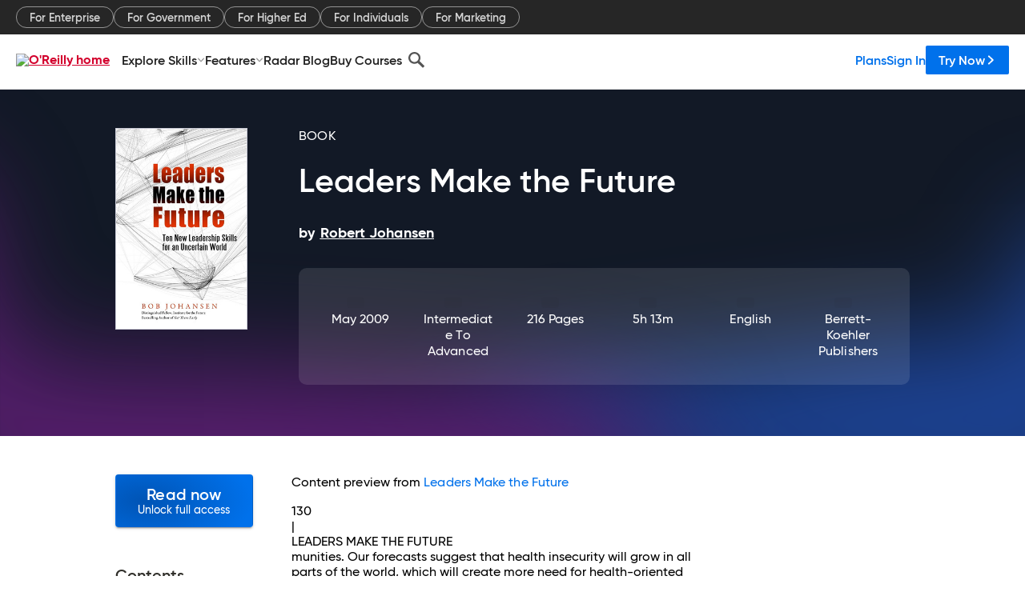

--- FILE ---
content_type: text/plain
request_url: https://c.6sc.co/?m=1
body_size: 2
content:
6suuid=4f18d017e82701006d816f6905020000d2420f00